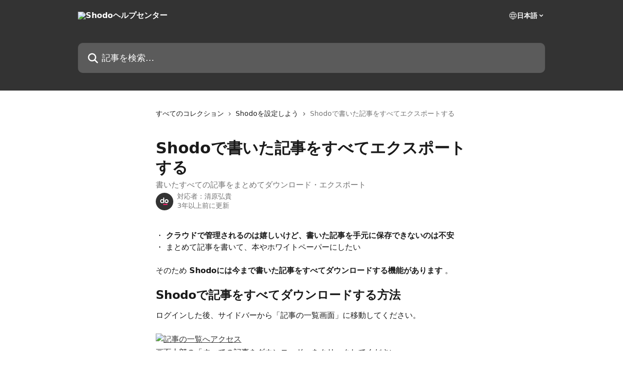

--- FILE ---
content_type: text/html; charset=utf-8
request_url: https://help.shodo.ink/ja/articles/6339188-shodo%E3%81%A7%E6%9B%B8%E3%81%84%E3%81%9F%E8%A8%98%E4%BA%8B%E3%82%92%E3%81%99%E3%81%B9%E3%81%A6%E3%82%A8%E3%82%AF%E3%82%B9%E3%83%9D%E3%83%BC%E3%83%88%E3%81%99%E3%82%8B
body_size: 13943
content:
<!DOCTYPE html><html lang="ja"><head><meta charSet="utf-8" data-next-head=""/><title data-next-head="">Shodoで書いた記事をすべてエクスポートする | Shodoヘルプセンター</title><meta property="og:title" content="Shodoで書いた記事をすべてエクスポートする | Shodoヘルプセンター" data-next-head=""/><meta name="twitter:title" content="Shodoで書いた記事をすべてエクスポートする | Shodoヘルプセンター" data-next-head=""/><meta property="og:description" content="書いたすべての記事をまとめてダウンロード・エクスポート" data-next-head=""/><meta name="twitter:description" content="書いたすべての記事をまとめてダウンロード・エクスポート" data-next-head=""/><meta name="description" content="書いたすべての記事をまとめてダウンロード・エクスポート" data-next-head=""/><meta property="og:type" content="article" data-next-head=""/><meta name="robots" content="all" data-next-head=""/><meta name="viewport" content="width=device-width, initial-scale=1" data-next-head=""/><link href="https://intercom.help/shodo/assets/favicon" rel="icon" data-next-head=""/><link rel="canonical" href="https://help.shodo.ink/ja/articles/6339188-shodoで書いた記事をすべてエクスポートする" data-next-head=""/><link rel="alternate" href="https://help.shodo.ink/ja/articles/6339188-shodoで書いた記事をすべてエクスポートする" hrefLang="ja" data-next-head=""/><link rel="alternate" href="https://help.shodo.ink/ja/articles/6339188-shodoで書いた記事をすべてエクスポートする" hrefLang="x-default" data-next-head=""/><link nonce="TuMp0rK2zdVi2aMJJ0I/A+cN6anZdyg5auzutr7JPZo=" rel="preload" href="https://static.intercomassets.com/_next/static/css/ceffe64780fd47cf.css" as="style"/><link nonce="TuMp0rK2zdVi2aMJJ0I/A+cN6anZdyg5auzutr7JPZo=" rel="stylesheet" href="https://static.intercomassets.com/_next/static/css/ceffe64780fd47cf.css" data-n-g=""/><noscript data-n-css="TuMp0rK2zdVi2aMJJ0I/A+cN6anZdyg5auzutr7JPZo="></noscript><script defer="" nonce="TuMp0rK2zdVi2aMJJ0I/A+cN6anZdyg5auzutr7JPZo=" nomodule="" src="https://static.intercomassets.com/_next/static/chunks/polyfills-42372ed130431b0a.js"></script><script defer="" src="https://static.intercomassets.com/_next/static/chunks/7506.a4d4b38169fb1abb.js" nonce="TuMp0rK2zdVi2aMJJ0I/A+cN6anZdyg5auzutr7JPZo="></script><script src="https://static.intercomassets.com/_next/static/chunks/webpack-963430da7e3adda4.js" nonce="TuMp0rK2zdVi2aMJJ0I/A+cN6anZdyg5auzutr7JPZo=" defer=""></script><script src="https://static.intercomassets.com/_next/static/chunks/framework-1f1b8d38c1d86c61.js" nonce="TuMp0rK2zdVi2aMJJ0I/A+cN6anZdyg5auzutr7JPZo=" defer=""></script><script src="https://static.intercomassets.com/_next/static/chunks/main-2c5e5f2c49cfa8a6.js" nonce="TuMp0rK2zdVi2aMJJ0I/A+cN6anZdyg5auzutr7JPZo=" defer=""></script><script src="https://static.intercomassets.com/_next/static/chunks/pages/_app-e523a600f5af5484.js" nonce="TuMp0rK2zdVi2aMJJ0I/A+cN6anZdyg5auzutr7JPZo=" defer=""></script><script src="https://static.intercomassets.com/_next/static/chunks/d0502abb-aa607f45f5026044.js" nonce="TuMp0rK2zdVi2aMJJ0I/A+cN6anZdyg5auzutr7JPZo=" defer=""></script><script src="https://static.intercomassets.com/_next/static/chunks/6190-ef428f6633b5a03f.js" nonce="TuMp0rK2zdVi2aMJJ0I/A+cN6anZdyg5auzutr7JPZo=" defer=""></script><script src="https://static.intercomassets.com/_next/static/chunks/5729-6d79ddfe1353a77c.js" nonce="TuMp0rK2zdVi2aMJJ0I/A+cN6anZdyg5auzutr7JPZo=" defer=""></script><script src="https://static.intercomassets.com/_next/static/chunks/2384-0bbbbddcca78f08a.js" nonce="TuMp0rK2zdVi2aMJJ0I/A+cN6anZdyg5auzutr7JPZo=" defer=""></script><script src="https://static.intercomassets.com/_next/static/chunks/4835-9db7cd232aae5617.js" nonce="TuMp0rK2zdVi2aMJJ0I/A+cN6anZdyg5auzutr7JPZo=" defer=""></script><script src="https://static.intercomassets.com/_next/static/chunks/2735-6fafbb9ff4abfca1.js" nonce="TuMp0rK2zdVi2aMJJ0I/A+cN6anZdyg5auzutr7JPZo=" defer=""></script><script src="https://static.intercomassets.com/_next/static/chunks/pages/%5BhelpCenterIdentifier%5D/%5Blocale%5D/articles/%5BarticleSlug%5D-0426bb822f2fd459.js" nonce="TuMp0rK2zdVi2aMJJ0I/A+cN6anZdyg5auzutr7JPZo=" defer=""></script><script src="https://static.intercomassets.com/_next/static/UZqm1jelfJ-2b324fgmJ6/_buildManifest.js" nonce="TuMp0rK2zdVi2aMJJ0I/A+cN6anZdyg5auzutr7JPZo=" defer=""></script><script src="https://static.intercomassets.com/_next/static/UZqm1jelfJ-2b324fgmJ6/_ssgManifest.js" nonce="TuMp0rK2zdVi2aMJJ0I/A+cN6anZdyg5auzutr7JPZo=" defer=""></script><meta name="sentry-trace" content="50a77caa55c9344a067722060d00acbd-25cad0b920678b17-0"/><meta name="baggage" content="sentry-environment=production,sentry-release=a62fd0cdc62532e0c845d79efbcc14057e47d762,sentry-public_key=187f842308a64dea9f1f64d4b1b9c298,sentry-trace_id=50a77caa55c9344a067722060d00acbd,sentry-org_id=2129,sentry-sampled=false,sentry-sample_rand=0.5539687306871744,sentry-sample_rate=0"/><style id="__jsx-255595092">:root{--body-bg: rgb(255, 255, 255);
--body-image: none;
--body-bg-rgb: 255, 255, 255;
--body-border: rgb(230, 230, 230);
--body-primary-color: #1a1a1a;
--body-secondary-color: #737373;
--body-reaction-bg: rgb(242, 242, 242);
--body-reaction-text-color: rgb(64, 64, 64);
--body-toc-active-border: #737373;
--body-toc-inactive-border: #f2f2f2;
--body-toc-inactive-color: #737373;
--body-toc-active-font-weight: 400;
--body-table-border: rgb(204, 204, 204);
--body-color: hsl(0, 0%, 0%);
--footer-bg: rgb(255, 255, 255);
--footer-image: none;
--footer-border: rgb(230, 230, 230);
--footer-color: hsl(211, 10%, 61%);
--header-bg: rgb(51, 51, 51);
--header-image: none;
--header-color: hsl(0, 0%, 100%);
--collection-card-bg: rgb(255, 255, 255);
--collection-card-image: none;
--collection-card-color: hsl(0, 0%, 20%);
--card-bg: rgb(255, 255, 255);
--card-border-color: rgb(230, 230, 230);
--card-border-inner-radius: 6px;
--card-border-radius: 8px;
--card-shadow: 0 1px 2px 0 rgb(0 0 0 / 0.05);
--search-bar-border-radius: 10px;
--search-bar-width: 100%;
--ticket-blue-bg-color: #dce1f9;
--ticket-blue-text-color: #334bfa;
--ticket-green-bg-color: #d7efdc;
--ticket-green-text-color: #0f7134;
--ticket-orange-bg-color: #ffebdb;
--ticket-orange-text-color: #b24d00;
--ticket-red-bg-color: #ffdbdb;
--ticket-red-text-color: #df2020;
--header-height: 245px;
--header-subheader-background-color: ;
--header-subheader-font-color: ;
--content-block-color: hsl(0, 0%, 0%);
--content-block-button-color: hsl(0, 0%, 0%);
--content-block-button-radius: nullpx;
--content-block-margin: 0;
--content-block-width: auto;
--primary-color: hsl(0, 0%, 20%);
--primary-color-alpha-10: hsla(0, 0%, 20%, 0.1);
--primary-color-alpha-60: hsla(0, 0%, 20%, 0.6);
--text-on-primary-color: #ffffff}</style><style id="__jsx-1611979459">:root{--font-family-primary: system-ui, "Segoe UI", "Roboto", "Helvetica", "Arial", sans-serif, "Apple Color Emoji", "Segoe UI Emoji", "Segoe UI Symbol"}</style><style id="__jsx-2466147061">:root{--font-family-secondary: system-ui, "Segoe UI", "Roboto", "Helvetica", "Arial", sans-serif, "Apple Color Emoji", "Segoe UI Emoji", "Segoe UI Symbol"}</style><style id="__jsx-cf6f0ea00fa5c760">.fade-background.jsx-cf6f0ea00fa5c760{background:radial-gradient(333.38%100%at 50%0%,rgba(var(--body-bg-rgb),0)0%,rgba(var(--body-bg-rgb),.00925356)11.67%,rgba(var(--body-bg-rgb),.0337355)21.17%,rgba(var(--body-bg-rgb),.0718242)28.85%,rgba(var(--body-bg-rgb),.121898)35.03%,rgba(var(--body-bg-rgb),.182336)40.05%,rgba(var(--body-bg-rgb),.251516)44.25%,rgba(var(--body-bg-rgb),.327818)47.96%,rgba(var(--body-bg-rgb),.409618)51.51%,rgba(var(--body-bg-rgb),.495297)55.23%,rgba(var(--body-bg-rgb),.583232)59.47%,rgba(var(--body-bg-rgb),.671801)64.55%,rgba(var(--body-bg-rgb),.759385)70.81%,rgba(var(--body-bg-rgb),.84436)78.58%,rgba(var(--body-bg-rgb),.9551)88.2%,rgba(var(--body-bg-rgb),1)100%),var(--header-image),var(--header-bg);background-size:cover;background-position-x:center}</style><style id="__jsx-4bed0c08ce36899e">.article_body a:not(.intercom-h2b-button){color:var(--primary-color)}article a.intercom-h2b-button{background-color:var(--primary-color);border:0}.zendesk-article table{overflow-x:scroll!important;display:block!important;height:auto!important}.intercom-interblocks-unordered-nested-list ul,.intercom-interblocks-ordered-nested-list ol{margin-top:16px;margin-bottom:16px}.intercom-interblocks-unordered-nested-list ul .intercom-interblocks-unordered-nested-list ul,.intercom-interblocks-unordered-nested-list ul .intercom-interblocks-ordered-nested-list ol,.intercom-interblocks-ordered-nested-list ol .intercom-interblocks-ordered-nested-list ol,.intercom-interblocks-ordered-nested-list ol .intercom-interblocks-unordered-nested-list ul{margin-top:0;margin-bottom:0}.intercom-interblocks-image a:focus{outline-offset:3px}</style></head><body><div id="__next"><div dir="ltr" class="h-full w-full"><a href="#main-content" class="sr-only font-bold text-header-color focus:not-sr-only focus:absolute focus:left-4 focus:top-4 focus:z-50" aria-roledescription="リンク, 終了するにはcontrol-option-right-arrowを押します">メインコンテンツにスキップ</a><main class="header__lite"><header id="header" data-testid="header" class="jsx-cf6f0ea00fa5c760 flex flex-col text-header-color"><div class="jsx-cf6f0ea00fa5c760 relative flex grow flex-col mb-9 bg-header-bg bg-header-image bg-cover bg-center pb-9"><div id="sr-announcement" aria-live="polite" class="jsx-cf6f0ea00fa5c760 sr-only"></div><div class="jsx-cf6f0ea00fa5c760 flex h-full flex-col items-center marker:shrink-0"><section class="relative flex w-full flex-col mb-6 pb-6"><div class="header__meta_wrapper flex justify-center px-5 pt-6 leading-none sm:px-10"><div class="flex items-center w-240" data-testid="subheader-container"><div class="mo__body header__site_name"><div class="header__logo"><a href="/ja/"><img src="https://downloads.intercomcdn.com/i/o/318112/adf65aa375f0f3c54bf6596a/a7649b8a858e3a4363ca3fc56d214467.png" height="267" alt="Shodoヘルプセンター"/></a></div></div><div><div class="flex items-center font-semibold"><div class="flex items-center md:hidden" data-testid="small-screen-children"><button class="flex items-center border-none bg-transparent px-1.5" data-testid="hamburger-menu-button" aria-label="メニューを開く"><svg width="24" height="24" viewBox="0 0 16 16" xmlns="http://www.w3.org/2000/svg" class="fill-current"><path d="M1.86861 2C1.38889 2 1 2.3806 1 2.85008C1 3.31957 1.38889 3.70017 1.86861 3.70017H14.1314C14.6111 3.70017 15 3.31957 15 2.85008C15 2.3806 14.6111 2 14.1314 2H1.86861Z"></path><path d="M1 8C1 7.53051 1.38889 7.14992 1.86861 7.14992H14.1314C14.6111 7.14992 15 7.53051 15 8C15 8.46949 14.6111 8.85008 14.1314 8.85008H1.86861C1.38889 8.85008 1 8.46949 1 8Z"></path><path d="M1 13.1499C1 12.6804 1.38889 12.2998 1.86861 12.2998H14.1314C14.6111 12.2998 15 12.6804 15 13.1499C15 13.6194 14.6111 14 14.1314 14H1.86861C1.38889 14 1 13.6194 1 13.1499Z"></path></svg></button><div class="fixed right-0 top-0 z-50 h-full w-full hidden" data-testid="hamburger-menu"><div class="flex h-full w-full justify-end bg-black bg-opacity-30"><div class="flex h-fit w-full flex-col bg-white opacity-100 sm:h-full sm:w-1/2"><button class="text-body-font flex items-center self-end border-none bg-transparent pr-6 pt-6" data-testid="hamburger-menu-close-button" aria-label="メニューを閉じる"><svg width="24" height="24" viewBox="0 0 16 16" xmlns="http://www.w3.org/2000/svg"><path d="M3.5097 3.5097C3.84165 3.17776 4.37984 3.17776 4.71178 3.5097L7.99983 6.79775L11.2879 3.5097C11.6198 3.17776 12.158 3.17776 12.49 3.5097C12.8219 3.84165 12.8219 4.37984 12.49 4.71178L9.20191 7.99983L12.49 11.2879C12.8219 11.6198 12.8219 12.158 12.49 12.49C12.158 12.8219 11.6198 12.8219 11.2879 12.49L7.99983 9.20191L4.71178 12.49C4.37984 12.8219 3.84165 12.8219 3.5097 12.49C3.17776 12.158 3.17776 11.6198 3.5097 11.2879L6.79775 7.99983L3.5097 4.71178C3.17776 4.37984 3.17776 3.84165 3.5097 3.5097Z"></path></svg></button><nav class="flex flex-col pl-4 text-black"><div class="relative cursor-pointer has-[:focus]:outline"><select class="peer absolute z-10 block h-6 w-full cursor-pointer opacity-0 md:text-base" aria-label="言語の変更" id="language-selector"><option value="/ja/articles/6339188-shodoで書いた記事をすべてエクスポートする" class="text-black" selected="">日本語</option></select><div class="mb-10 ml-5 flex items-center gap-1 text-md hover:opacity-80 peer-hover:opacity-80 md:m-0 md:ml-3 md:text-base" aria-hidden="true"><svg id="locale-picker-globe" width="16" height="16" viewBox="0 0 16 16" fill="none" xmlns="http://www.w3.org/2000/svg" class="shrink-0" aria-hidden="true"><path d="M8 15C11.866 15 15 11.866 15 8C15 4.13401 11.866 1 8 1C4.13401 1 1 4.13401 1 8C1 11.866 4.13401 15 8 15Z" stroke="currentColor" stroke-linecap="round" stroke-linejoin="round"></path><path d="M8 15C9.39949 15 10.534 11.866 10.534 8C10.534 4.13401 9.39949 1 8 1C6.60051 1 5.466 4.13401 5.466 8C5.466 11.866 6.60051 15 8 15Z" stroke="currentColor" stroke-linecap="round" stroke-linejoin="round"></path><path d="M1.448 5.75989H14.524" stroke="currentColor" stroke-linecap="round" stroke-linejoin="round"></path><path d="M1.448 10.2402H14.524" stroke="currentColor" stroke-linecap="round" stroke-linejoin="round"></path></svg>日本語<svg id="locale-picker-arrow" width="16" height="16" viewBox="0 0 16 16" fill="none" xmlns="http://www.w3.org/2000/svg" class="shrink-0" aria-hidden="true"><path d="M5 6.5L8.00093 9.5L11 6.50187" stroke="currentColor" stroke-width="1.5" stroke-linecap="round" stroke-linejoin="round"></path></svg></div></div></nav></div></div></div></div><nav class="hidden items-center md:flex" data-testid="large-screen-children"><div class="relative cursor-pointer has-[:focus]:outline"><select class="peer absolute z-10 block h-6 w-full cursor-pointer opacity-0 md:text-base" aria-label="言語の変更" id="language-selector"><option value="/ja/articles/6339188-shodoで書いた記事をすべてエクスポートする" class="text-black" selected="">日本語</option></select><div class="mb-10 ml-5 flex items-center gap-1 text-md hover:opacity-80 peer-hover:opacity-80 md:m-0 md:ml-3 md:text-base" aria-hidden="true"><svg id="locale-picker-globe" width="16" height="16" viewBox="0 0 16 16" fill="none" xmlns="http://www.w3.org/2000/svg" class="shrink-0" aria-hidden="true"><path d="M8 15C11.866 15 15 11.866 15 8C15 4.13401 11.866 1 8 1C4.13401 1 1 4.13401 1 8C1 11.866 4.13401 15 8 15Z" stroke="currentColor" stroke-linecap="round" stroke-linejoin="round"></path><path d="M8 15C9.39949 15 10.534 11.866 10.534 8C10.534 4.13401 9.39949 1 8 1C6.60051 1 5.466 4.13401 5.466 8C5.466 11.866 6.60051 15 8 15Z" stroke="currentColor" stroke-linecap="round" stroke-linejoin="round"></path><path d="M1.448 5.75989H14.524" stroke="currentColor" stroke-linecap="round" stroke-linejoin="round"></path><path d="M1.448 10.2402H14.524" stroke="currentColor" stroke-linecap="round" stroke-linejoin="round"></path></svg>日本語<svg id="locale-picker-arrow" width="16" height="16" viewBox="0 0 16 16" fill="none" xmlns="http://www.w3.org/2000/svg" class="shrink-0" aria-hidden="true"><path d="M5 6.5L8.00093 9.5L11 6.50187" stroke="currentColor" stroke-width="1.5" stroke-linecap="round" stroke-linejoin="round"></path></svg></div></div></nav></div></div></div></div></section><section class="relative mx-5 flex h-full w-full flex-col items-center px-5 sm:px-10"><div class="flex h-full max-w-full flex-col w-240" data-testid="main-header-container"><div id="search-bar" class="relative w-full"><form action="/ja/" autoComplete="off"><div class="flex w-full flex-col"><div class="relative flex w-full sm:w-search-bar"><label for="search-input" class="sr-only">記事を検索...</label><input id="search-input" type="text" autoComplete="off" class="peer w-full rounded-search-bar border border-black-alpha-8 bg-white-alpha-20 p-4 ps-12 font-secondary text-lg text-header-color shadow-search-bar outline-none transition ease-linear placeholder:text-header-color hover:bg-white-alpha-27 hover:shadow-search-bar-hover focus:border-transparent focus:bg-white focus:text-black-10 focus:shadow-search-bar-focused placeholder:focus:text-black-45" placeholder="記事を検索..." name="q" aria-label="記事を検索..." value=""/><div class="absolute inset-y-0 start-0 flex items-center fill-header-color peer-focus-visible:fill-black-45 pointer-events-none ps-5"><svg width="22" height="21" viewBox="0 0 22 21" xmlns="http://www.w3.org/2000/svg" class="fill-inherit" aria-hidden="true"><path fill-rule="evenodd" clip-rule="evenodd" d="M3.27485 8.7001C3.27485 5.42781 5.92757 2.7751 9.19985 2.7751C12.4721 2.7751 15.1249 5.42781 15.1249 8.7001C15.1249 11.9724 12.4721 14.6251 9.19985 14.6251C5.92757 14.6251 3.27485 11.9724 3.27485 8.7001ZM9.19985 0.225098C4.51924 0.225098 0.724854 4.01948 0.724854 8.7001C0.724854 13.3807 4.51924 17.1751 9.19985 17.1751C11.0802 17.1751 12.8176 16.5627 14.2234 15.5265L19.0981 20.4013C19.5961 20.8992 20.4033 20.8992 20.9013 20.4013C21.3992 19.9033 21.3992 19.0961 20.9013 18.5981L16.0264 13.7233C17.0625 12.3176 17.6749 10.5804 17.6749 8.7001C17.6749 4.01948 13.8805 0.225098 9.19985 0.225098Z"></path></svg></div></div></div></form></div></div></section></div></div></header><div class="z-1 flex shrink-0 grow basis-auto justify-center px-5 sm:px-10"><section data-testid="main-content" id="main-content" class="max-w-full w-240"><section data-testid="article-section" class="section section__article"><div class="justify-center flex"><div class="relative z-3 w-full lg:max-w-160 "><div class="flex pb-6 max-md:pb-2 lg:max-w-160"><div tabindex="-1" class="focus:outline-none"><div class="flex flex-wrap items-baseline pb-4 text-base" tabindex="0" role="navigation" aria-label="パンくずリスト"><a href="/ja/" class="pr-2 text-body-primary-color no-underline hover:text-body-secondary-color">すべてのコレクション</a><div class="pr-2" aria-hidden="true"><svg width="6" height="10" viewBox="0 0 6 10" class="block h-2 w-2 fill-body-secondary-color rtl:rotate-180" xmlns="http://www.w3.org/2000/svg"><path fill-rule="evenodd" clip-rule="evenodd" d="M0.648862 0.898862C0.316916 1.23081 0.316916 1.769 0.648862 2.10094L3.54782 4.9999L0.648862 7.89886C0.316916 8.23081 0.316917 8.769 0.648862 9.10094C0.980808 9.43289 1.519 9.43289 1.85094 9.10094L5.35094 5.60094C5.68289 5.269 5.68289 4.73081 5.35094 4.39886L1.85094 0.898862C1.519 0.566916 0.980807 0.566916 0.648862 0.898862Z"></path></svg></div><a href="https://help.shodo.ink/ja/collections/3362503-shodoを設定しよう" class="pr-2 text-body-primary-color no-underline hover:text-body-secondary-color" data-testid="breadcrumb-0">Shodoを設定しよう</a><div class="pr-2" aria-hidden="true"><svg width="6" height="10" viewBox="0 0 6 10" class="block h-2 w-2 fill-body-secondary-color rtl:rotate-180" xmlns="http://www.w3.org/2000/svg"><path fill-rule="evenodd" clip-rule="evenodd" d="M0.648862 0.898862C0.316916 1.23081 0.316916 1.769 0.648862 2.10094L3.54782 4.9999L0.648862 7.89886C0.316916 8.23081 0.316917 8.769 0.648862 9.10094C0.980808 9.43289 1.519 9.43289 1.85094 9.10094L5.35094 5.60094C5.68289 5.269 5.68289 4.73081 5.35094 4.39886L1.85094 0.898862C1.519 0.566916 0.980807 0.566916 0.648862 0.898862Z"></path></svg></div><div class="text-body-secondary-color">Shodoで書いた記事をすべてエクスポートする</div></div></div></div><div class=""><div class="article intercom-force-break"><div class="mb-10 max-lg:mb-6"><div class="flex flex-col gap-4"><div class="flex flex-col"><h1 class="mb-1 font-primary text-2xl font-bold leading-10 text-body-primary-color">Shodoで書いた記事をすべてエクスポートする</h1><div class="text-md font-normal leading-normal text-body-secondary-color"><p>書いたすべての記事をまとめてダウンロード・エクスポート</p></div></div><div class="avatar"><div class="avatar__photo"><img width="24" height="24" src="https://static.intercomassets.com/avatars/5428648/square_128/ShodoMark_800-1645944981.png" alt="清原弘貴 avatar" class="inline-flex items-center justify-center rounded-full bg-primary text-lg font-bold leading-6 text-primary-text shadow-solid-2 shadow-body-bg [&amp;:nth-child(n+2)]:hidden lg:[&amp;:nth-child(n+2)]:inline-flex h-8 w-8 sm:h-9 sm:w-9"/></div><div class="avatar__info -mt-0.5 text-base"><span class="text-body-secondary-color"><div>対応者：<span>清原弘貴</span></div> <!-- -->3年以上前に更新</span></div></div></div></div><div class="jsx-4bed0c08ce36899e "><div class="jsx-4bed0c08ce36899e article_body"><article class="jsx-4bed0c08ce36899e "><div class="intercom-interblocks-paragraph no-margin intercom-interblocks-align-left"><p>・ <b>クラウドで管理されるのは嬉しいけど、書いた記事を手元に保存できないのは不安</b><br/>・ まとめて記事を書いて、本やホワイトペーパーにしたい</p></div><div class="intercom-interblocks-paragraph no-margin intercom-interblocks-align-left"><p> </p></div><div class="intercom-interblocks-paragraph no-margin intercom-interblocks-align-left"><p>そのため <b>Shodoには今まで書いた記事をすべてダウンロードする機能があります</b> 。</p></div><div class="intercom-interblocks-paragraph no-margin intercom-interblocks-align-left"><p> </p></div><div class="intercom-interblocks-heading intercom-interblocks-align-left"><h1 id="h_696fe9cce8">Shodoで記事をすべてダウンロードする方法</h1></div><div class="intercom-interblocks-paragraph no-margin intercom-interblocks-align-left"><p>ログインした後、サイドバーから「記事の一覧画面」に移動してください。</p></div><div class="intercom-interblocks-paragraph no-margin intercom-interblocks-align-left"><p> </p></div><div class="intercom-interblocks-image intercom-interblocks-align-left"><a href="https://shodo.intercom-attachments-1.com/i/o/537105555/af190db9de2a76a8cfd6b27e/d81a6533-d920-4680-84e6-de240456742c.png?expires=1769875200&amp;signature=93d6b7a7ced0fb5457c0f256be3b2f69f1da33cce15daf0968caa2ba037240c5&amp;req=cSMgF8l7mIRaFb4f3HP0gPCRv5BVdNXtrzDd7EjgYClFDhrkSMazES92G3Xw%0AaUsYt36MzPzF1aUF7A%3D%3D%0A" target="_blank" rel="noreferrer nofollow noopener"><img src="https://shodo.intercom-attachments-1.com/i/o/537105555/af190db9de2a76a8cfd6b27e/d81a6533-d920-4680-84e6-de240456742c.png?expires=1769875200&amp;signature=93d6b7a7ced0fb5457c0f256be3b2f69f1da33cce15daf0968caa2ba037240c5&amp;req=cSMgF8l7mIRaFb4f3HP0gPCRv5BVdNXtrzDd7EjgYClFDhrkSMazES92G3Xw%0AaUsYt36MzPzF1aUF7A%3D%3D%0A" alt="記事の一覧へアクセス"/></a></div><div class="intercom-interblocks-paragraph no-margin intercom-interblocks-align-left"><p>画面上部の「すべての記事をダウンロード」をクリックしてください。<br/>リリースされたばかりの機能ですので、ボタンが表示されない場合は画面をリロードするかログインしなおしてください。</p></div><div class="intercom-interblocks-paragraph no-margin intercom-interblocks-align-left"><p> </p></div><div class="intercom-interblocks-paragraph no-margin intercom-interblocks-align-left"><p>以下の画面が開かれますので、記事を「すべての記事をエクスポートする」をクリックしてください。</p></div><div class="intercom-interblocks-paragraph no-margin intercom-interblocks-align-left"><p> </p></div><div class="intercom-interblocks-image intercom-interblocks-align-left"><a href="https://shodo.intercom-attachments-1.com/i/o/537105567/969cc76fbecdae7f323fbf24/a4873c05-41a6-4146-a8b2-916a304dc427.png?expires=1769875200&amp;signature=a02ad6c2efdf18aa9e1451cc4630800b4594e460565c1a150ac33cda95b7b2d9&amp;req=cSMgF8l7mIdYFb4f3HP0gDk83rRB5ZbXYkxKI3EEgwPhSkn6o8ZIyHLwYcCr%0AjoqX0FXuCwIVZlVDYA%3D%3D%0A" target="_blank" rel="noreferrer nofollow noopener"><img src="https://shodo.intercom-attachments-1.com/i/o/537105567/969cc76fbecdae7f323fbf24/a4873c05-41a6-4146-a8b2-916a304dc427.png?expires=1769875200&amp;signature=a02ad6c2efdf18aa9e1451cc4630800b4594e460565c1a150ac33cda95b7b2d9&amp;req=cSMgF8l7mIdYFb4f3HP0gDk83rRB5ZbXYkxKI3EEgwPhSkn6o8ZIyHLwYcCr%0AjoqX0FXuCwIVZlVDYA%3D%3D%0A" alt="エクスポート画面からダウンロード"/></a></div><div class="intercom-interblocks-paragraph no-margin intercom-interblocks-align-left"><p>今まで書いたすべての記事と画像をまとめたZIPファイルをダウンロードできます。<br/>ZIPファイルの中には、フォルダーごとにまとめられて記事のファイルと画像が保存されています。</p></div><div class="intercom-interblocks-paragraph no-margin intercom-interblocks-align-left"><p> </p></div><div class="intercom-interblocks-image intercom-interblocks-align-left"><a href="https://shodo.intercom-attachments-1.com/i/o/537105573/17b9d95392f6a67c840e9c40/252fa012-278e-4bef-8fd8-63deaa9201ae.png?expires=1769875200&amp;signature=e5776a369043c6f4e9095ddf13f4290d22fbf31357cef038874557cd36052d59&amp;req=cSMgF8l7mIZcFb4f3HP0gEueG5ZqVIJioz7hhPXzVktjxbZDXyr%2BCDGxsWCK%0AHHkJt9QxR4fHi8iTkg%3D%3D%0A" target="_blank" rel="noreferrer nofollow noopener"><img src="https://shodo.intercom-attachments-1.com/i/o/537105573/17b9d95392f6a67c840e9c40/252fa012-278e-4bef-8fd8-63deaa9201ae.png?expires=1769875200&amp;signature=e5776a369043c6f4e9095ddf13f4290d22fbf31357cef038874557cd36052d59&amp;req=cSMgF8l7mIZcFb4f3HP0gEueG5ZqVIJioz7hhPXzVktjxbZDXyr%2BCDGxsWCK%0AHHkJt9QxR4fHi8iTkg%3D%3D%0A" alt="ZIPファイルにはすべての記事と画像がまとめられます"/></a></div><div class="intercom-interblocks-paragraph no-margin intercom-interblocks-align-left"><p>また、<a href="https://help.shodo.ink/ja/articles/6333848">ShodoのAPIやコマンド</a> を使って一括でダウンロードする方法もあります。プログラムから定期的にバックアップしたい場合や、手元のリポジトリーに同期したい場合、ShodoをHeadless CMSとして使いたい場合にはこちらをご活用ください。</p></div></article></div></div></div></div><div class="intercom-reaction-picker -mb-4 -ml-4 -mr-4 mt-6 rounded-card sm:-mb-2 sm:-ml-1 sm:-mr-1 sm:mt-8" role="group" aria-label="フィードバックフォーム"><div class="intercom-reaction-prompt">こちらの回答で解決しましたか？</div><div class="intercom-reactions-container"><button class="intercom-reaction" aria-label="がっかりしたリアクション" tabindex="0" data-reaction-text="disappointed" aria-pressed="false"><span title="がっかり">😞</span></button><button class="intercom-reaction" aria-label="中立的なリアクション" tabindex="0" data-reaction-text="neutral" aria-pressed="false"><span title="無表情">😐</span></button><button class="intercom-reaction" aria-label="笑顔のリアクション" tabindex="0" data-reaction-text="smiley" aria-pressed="false"><span title="笑顔">😃</span></button></div></div></div></div></section></section></div><footer id="footer" class="mt-24 shrink-0 bg-footer-bg px-0 py-12 text-left text-base text-footer-color"><div class="shrink-0 grow basis-auto px-5 sm:px-10"><div class="mx-auto max-w-240 sm:w-auto"><div><div class="text-center" data-testid="simple-footer-layout"><div class="align-middle text-lg text-footer-color"><a class="no-underline" href="/ja/"><img data-testid="logo-img" src="https://downloads.intercomcdn.com/i/o/318112/adf65aa375f0f3c54bf6596a/a7649b8a858e3a4363ca3fc56d214467.png" alt="Shodoヘルプセンター" class="max-h-8 contrast-80 inline"/></a></div><div class="mt-10" data-testid="simple-footer-links"><div class="flex flex-row justify-center"></div><ul data-testid="social-links" class="flex flex-wrap items-center gap-4 p-0 justify-center" id="social-links"><li class="list-none align-middle"><a target="_blank" href="https://www.facebook.com/shodo.ink" rel="nofollow noreferrer noopener" data-testid="footer-social-link-0" class="no-underline"><img src="https://intercom.help/shodo/assets/svg/icon:social-facebook/909aa5" alt="" aria-label="https://www.facebook.com/shodo.ink" width="16" height="16" loading="lazy" data-testid="social-icon-facebook"/></a></li><li class="list-none align-middle"><a target="_blank" href="https://www.twitter.com/shodo_ink" rel="nofollow noreferrer noopener" data-testid="footer-social-link-1" class="no-underline"><img src="https://intercom.help/shodo/assets/svg/icon:social-twitter/909aa5" alt="" aria-label="https://www.twitter.com/shodo_ink" width="16" height="16" loading="lazy" data-testid="social-icon-twitter"/></a></li></ul></div><div class="mt-10 flex justify-center"><div class="flex items-center text-sm" data-testid="intercom-advert-branding"><svg width="14" height="14" viewBox="0 0 16 16" fill="none" xmlns="http://www.w3.org/2000/svg"><title>Intercom</title><g clip-path="url(#clip0_1870_86937)"><path d="M14 0H2C0.895 0 0 0.895 0 2V14C0 15.105 0.895 16 2 16H14C15.105 16 16 15.105 16 14V2C16 0.895 15.105 0 14 0ZM10.133 3.02C10.133 2.727 10.373 2.49 10.667 2.49C10.961 2.49 11.2 2.727 11.2 3.02V10.134C11.2 10.428 10.96 10.667 10.667 10.667C10.372 10.667 10.133 10.427 10.133 10.134V3.02ZM7.467 2.672C7.467 2.375 7.705 2.132 8 2.132C8.294 2.132 8.533 2.375 8.533 2.672V10.484C8.533 10.781 8.293 11.022 8 11.022C7.705 11.022 7.467 10.782 7.467 10.484V2.672ZM4.8 3.022C4.8 2.727 5.04 2.489 5.333 2.489C5.628 2.489 5.867 2.726 5.867 3.019V10.133C5.867 10.427 5.627 10.666 5.333 10.666C5.039 10.666 4.8 10.426 4.8 10.133V3.02V3.022ZM2.133 4.088C2.133 3.792 2.373 3.554 2.667 3.554C2.961 3.554 3.2 3.792 3.2 4.087V8.887C3.2 9.18 2.96 9.419 2.667 9.419C2.372 9.419 2.133 9.179 2.133 8.886V4.086V4.088ZM13.68 12.136C13.598 12.206 11.622 13.866 8 13.866C4.378 13.866 2.402 12.206 2.32 12.136C2.096 11.946 2.07 11.608 2.262 11.384C2.452 11.161 2.789 11.134 3.012 11.324C3.044 11.355 4.808 12.8 8 12.8C11.232 12.8 12.97 11.343 12.986 11.328C13.209 11.138 13.546 11.163 13.738 11.386C13.93 11.61 13.904 11.946 13.68 12.138V12.136ZM13.867 8.886C13.867 9.181 13.627 9.42 13.333 9.42C13.039 9.42 12.8 9.18 12.8 8.887V4.087C12.8 3.791 13.04 3.553 13.333 3.553C13.628 3.553 13.867 3.791 13.867 4.086V8.886Z" class="fill-current"></path></g><defs><clipPath id="clip0_1870_86937"><rect width="16" height="16" fill="none"></rect></clipPath></defs></svg><a href="https://www.intercom.com/intercom-link?company=Shodo&amp;solution=customer-support&amp;utm_campaign=intercom-link&amp;utm_content=We+run+on+Intercom&amp;utm_medium=help-center&amp;utm_referrer=https%3A%2F%2Fhelp.shodo.ink%2Fja%2Farticles%2F6339188-shodo%25E3%2581%25A7%25E6%259B%25B8%25E3%2581%2584%25E3%2581%259F%25E8%25A8%2598%25E4%25BA%258B%25E3%2582%2592%25E3%2581%2599%25E3%2581%25B9%25E3%2581%25A6%25E3%2582%25A8%25E3%2582%25AF%25E3%2582%25B9%25E3%2583%259D%25E3%2583%25BC%25E3%2583%2588%25E3%2581%2599%25E3%2582%258B&amp;utm_source=desktop-web" class="pl-2 align-middle no-underline">私たちはIntercomを使っています</a></div></div><div class="flex justify-center"></div></div></div></div></div></footer></main></div></div><script id="__NEXT_DATA__" type="application/json" nonce="TuMp0rK2zdVi2aMJJ0I/A+cN6anZdyg5auzutr7JPZo=">{"props":{"pageProps":{"app":{"id":"nblt9s2x","messengerUrl":"https://widget.intercom.io/widget/nblt9s2x","name":"Shodo","poweredByIntercomUrl":"https://www.intercom.com/intercom-link?company=Shodo\u0026solution=customer-support\u0026utm_campaign=intercom-link\u0026utm_content=We+run+on+Intercom\u0026utm_medium=help-center\u0026utm_referrer=https%3A%2F%2Fhelp.shodo.ink%2Fja%2Farticles%2F6339188-shodo%25E3%2581%25A7%25E6%259B%25B8%25E3%2581%2584%25E3%2581%259F%25E8%25A8%2598%25E4%25BA%258B%25E3%2582%2592%25E3%2581%2599%25E3%2581%25B9%25E3%2581%25A6%25E3%2582%25A8%25E3%2582%25AF%25E3%2582%25B9%25E3%2583%259D%25E3%2583%25BC%25E3%2583%2588%25E3%2581%2599%25E3%2582%258B\u0026utm_source=desktop-web","features":{"consentBannerBeta":false,"customNotFoundErrorMessage":false,"disableFontPreloading":false,"disableNoMarginClassTransformation":false,"dsaReportLink":false,"finOnHelpCenter":false,"hideIconsWithBackgroundImages":false,"messengerCustomFonts":false}},"helpCenterSite":{"customDomain":"help.shodo.ink","defaultLocale":"ja","disableBranding":false,"externalLoginName":null,"externalLoginUrl":null,"footerContactDetails":null,"footerLinks":{"custom":[],"socialLinks":[{"iconUrl":"https://intercom.help/shodo/assets/svg/icon:social-facebook","provider":"facebook","url":"https://www.facebook.com/shodo.ink"},{"iconUrl":"https://intercom.help/shodo/assets/svg/icon:social-twitter","provider":"twitter","url":"https://www.twitter.com/shodo_ink"}],"linkGroups":[]},"headerLinks":[],"homeCollectionCols":1,"googleAnalyticsTrackingId":"G-HSZRNBPZLV","googleTagManagerId":null,"pathPrefixForCustomDomain":null,"seoIndexingEnabled":true,"helpCenterId":3058043,"url":"https://help.shodo.ink","customizedFooterTextContent":null,"consentBannerConfig":null,"canInjectCustomScripts":false,"scriptSection":1,"customScriptFilesExist":false},"localeLinks":[{"id":"ja","absoluteUrl":"https://help.shodo.ink/ja/articles/6339188-shodoで書いた記事をすべてエクスポートする","available":true,"name":"日本語","selected":true,"url":"/ja/articles/6339188-shodoで書いた記事をすべてエクスポートする"}],"requestContext":{"articleSource":null,"academy":false,"canonicalUrl":"https://help.shodo.ink/ja/articles/6339188-shodoで書いた記事をすべてエクスポートする","headerless":false,"isDefaultDomainRequest":false,"nonce":"TuMp0rK2zdVi2aMJJ0I/A+cN6anZdyg5auzutr7JPZo=","rootUrl":"/ja/","sheetUserCipher":null,"type":"help-center"},"theme":{"color":"333","siteName":"Shodoヘルプセンター","headline":"Shodoのヘルプチームがお助けします","headerFontColor":"FFFFFF","logo":"https://downloads.intercomcdn.com/i/o/318112/adf65aa375f0f3c54bf6596a/a7649b8a858e3a4363ca3fc56d214467.png","logoHeight":"267","header":null,"favicon":"https://intercom.help/shodo/assets/favicon","locale":"ja","homeUrl":"https://shodo.ink/","social":null,"urlPrefixForDefaultDomain":"https://intercom.help/shodo","customDomain":"help.shodo.ink","customDomainUsesSsl":true,"customizationOptions":{"customizationType":1,"header":{"backgroundColor":"#333","fontColor":"#FFFFFF","fadeToEdge":null,"backgroundGradient":null,"backgroundImageId":null,"backgroundImageUrl":null},"body":{"backgroundColor":null,"fontColor":null,"fadeToEdge":null,"backgroundGradient":null,"backgroundImageId":null},"footer":{"backgroundColor":null,"fontColor":null,"fadeToEdge":null,"backgroundGradient":null,"backgroundImageId":null,"showRichTextField":null},"layout":{"homePage":{"blocks":[{"type":"tickets-portal-link","enabled":false},{"type":"collection-list","template":0,"columns":1}]},"collectionsPage":{"showArticleDescriptions":null},"articlePage":{},"searchPage":{}},"collectionCard":{"global":{"backgroundColor":null,"fontColor":null,"fadeToEdge":null,"backgroundGradient":null,"backgroundImageId":null,"showIcons":null,"backgroundImageUrl":null},"collections":null},"global":{"font":{"customFontFaces":[],"primary":null,"secondary":null},"componentStyle":{"card":{"type":null,"borderRadius":null}},"namedComponents":{"header":{"subheader":{"enabled":null,"style":{"backgroundColor":null,"fontColor":null}},"style":{"height":null,"align":null,"justify":null}},"searchBar":{"style":{"width":null,"borderRadius":null}},"footer":{"type":0}},"brand":{"colors":[],"websiteUrl":""}},"contentBlock":{"blockStyle":{"backgroundColor":null,"fontColor":null,"fadeToEdge":null,"backgroundGradient":null,"backgroundImageId":null,"backgroundImageUrl":null},"buttonOptions":{"backgroundColor":null,"fontColor":null,"borderRadius":null},"isFullWidth":null}},"helpCenterName":"Shodoヘルプセンター","footerLogo":"https://downloads.intercomcdn.com/i/o/318112/adf65aa375f0f3c54bf6596a/a7649b8a858e3a4363ca3fc56d214467.png","footerLogoHeight":"267","localisedInformation":{"contentBlock":null}},"user":{"userId":"133955c4-cad1-487a-a8af-242ae9dc7d5a","role":"visitor_role","country_code":null},"articleContent":{"articleId":"6339188","author":{"avatar":"https://static.intercomassets.com/avatars/5428648/square_128/ShodoMark_800-1645944981.png","name":"清原弘貴","first_name":"清原弘貴","avatar_shape":"circle"},"blocks":[{"type":"paragraph","text":"・ \u003cb\u003eクラウドで管理されるのは嬉しいけど、書いた記事を手元に保存できないのは不安\u003c/b\u003e\u003cbr\u003e・ まとめて記事を書いて、本やホワイトペーパーにしたい","class":"no-margin"},{"type":"paragraph","text":" ","class":"no-margin"},{"type":"paragraph","text":"そのため \u003cb\u003eShodoには今まで書いた記事をすべてダウンロードする機能があります\u003c/b\u003e 。","class":"no-margin"},{"type":"paragraph","text":" ","class":"no-margin"},{"type":"heading","text":"Shodoで記事をすべてダウンロードする方法","idAttribute":"h_696fe9cce8"},{"type":"paragraph","text":"ログインした後、サイドバーから「記事の一覧画面」に移動してください。","class":"no-margin"},{"type":"paragraph","text":" ","class":"no-margin"},{"type":"image","url":"https://shodo.intercom-attachments-1.com/i/o/537105555/af190db9de2a76a8cfd6b27e/d81a6533-d920-4680-84e6-de240456742c.png?expires=1769875200\u0026signature=93d6b7a7ced0fb5457c0f256be3b2f69f1da33cce15daf0968caa2ba037240c5\u0026req=cSMgF8l7mIRaFb4f3HP0gPCRv5BVdNXtrzDd7EjgYClFDhrkSMazES92G3Xw%0AaUsYt36MzPzF1aUF7A%3D%3D%0A","text":"記事の一覧へアクセス"},{"type":"paragraph","text":"画面上部の「すべての記事をダウンロード」をクリックしてください。\u003cbr\u003eリリースされたばかりの機能ですので、ボタンが表示されない場合は画面をリロードするかログインしなおしてください。","class":"no-margin"},{"type":"paragraph","text":" ","class":"no-margin"},{"type":"paragraph","text":"以下の画面が開かれますので、記事を「すべての記事をエクスポートする」をクリックしてください。","class":"no-margin"},{"type":"paragraph","text":" ","class":"no-margin"},{"type":"image","url":"https://shodo.intercom-attachments-1.com/i/o/537105567/969cc76fbecdae7f323fbf24/a4873c05-41a6-4146-a8b2-916a304dc427.png?expires=1769875200\u0026signature=a02ad6c2efdf18aa9e1451cc4630800b4594e460565c1a150ac33cda95b7b2d9\u0026req=cSMgF8l7mIdYFb4f3HP0gDk83rRB5ZbXYkxKI3EEgwPhSkn6o8ZIyHLwYcCr%0AjoqX0FXuCwIVZlVDYA%3D%3D%0A","text":"エクスポート画面からダウンロード"},{"type":"paragraph","text":"今まで書いたすべての記事と画像をまとめたZIPファイルをダウンロードできます。\u003cbr\u003eZIPファイルの中には、フォルダーごとにまとめられて記事のファイルと画像が保存されています。","class":"no-margin"},{"type":"paragraph","text":" ","class":"no-margin"},{"type":"image","url":"https://shodo.intercom-attachments-1.com/i/o/537105573/17b9d95392f6a67c840e9c40/252fa012-278e-4bef-8fd8-63deaa9201ae.png?expires=1769875200\u0026signature=e5776a369043c6f4e9095ddf13f4290d22fbf31357cef038874557cd36052d59\u0026req=cSMgF8l7mIZcFb4f3HP0gEueG5ZqVIJioz7hhPXzVktjxbZDXyr%2BCDGxsWCK%0AHHkJt9QxR4fHi8iTkg%3D%3D%0A","text":"ZIPファイルにはすべての記事と画像がまとめられます"},{"type":"paragraph","text":"また、\u003ca href=\"https://help.shodo.ink/ja/articles/6333848\"\u003eShodoのAPIやコマンド\u003c/a\u003e を使って一括でダウンロードする方法もあります。プログラムから定期的にバックアップしたい場合や、手元のリポジトリーに同期したい場合、ShodoをHeadless CMSとして使いたい場合にはこちらをご活用ください。","class":"no-margin"}],"collectionId":"3362503","description":"書いたすべての記事をまとめてダウンロード・エクスポート","id":"6049373","lastUpdated":"3年以上前に更新","relatedArticles":null,"targetUserType":"everyone","title":"Shodoで書いた記事をすべてエクスポートする","showTableOfContents":false,"synced":false,"isStandaloneApp":false},"breadcrumbs":[{"url":"https://help.shodo.ink/ja/collections/3362503-shodoを設定しよう","name":"Shodoを設定しよう"}],"selectedReaction":null,"showReactions":true,"themeCSSCustomProperties":{"--body-bg":"rgb(255, 255, 255)","--body-image":"none","--body-bg-rgb":"255, 255, 255","--body-border":"rgb(230, 230, 230)","--body-primary-color":"#1a1a1a","--body-secondary-color":"#737373","--body-reaction-bg":"rgb(242, 242, 242)","--body-reaction-text-color":"rgb(64, 64, 64)","--body-toc-active-border":"#737373","--body-toc-inactive-border":"#f2f2f2","--body-toc-inactive-color":"#737373","--body-toc-active-font-weight":400,"--body-table-border":"rgb(204, 204, 204)","--body-color":"hsl(0, 0%, 0%)","--footer-bg":"rgb(255, 255, 255)","--footer-image":"none","--footer-border":"rgb(230, 230, 230)","--footer-color":"hsl(211, 10%, 61%)","--header-bg":"rgb(51, 51, 51)","--header-image":"none","--header-color":"hsl(0, 0%, 100%)","--collection-card-bg":"rgb(255, 255, 255)","--collection-card-image":"none","--collection-card-color":"hsl(0, 0%, 20%)","--card-bg":"rgb(255, 255, 255)","--card-border-color":"rgb(230, 230, 230)","--card-border-inner-radius":"6px","--card-border-radius":"8px","--card-shadow":"0 1px 2px 0 rgb(0 0 0 / 0.05)","--search-bar-border-radius":"10px","--search-bar-width":"100%","--ticket-blue-bg-color":"#dce1f9","--ticket-blue-text-color":"#334bfa","--ticket-green-bg-color":"#d7efdc","--ticket-green-text-color":"#0f7134","--ticket-orange-bg-color":"#ffebdb","--ticket-orange-text-color":"#b24d00","--ticket-red-bg-color":"#ffdbdb","--ticket-red-text-color":"#df2020","--header-height":"245px","--header-subheader-background-color":"","--header-subheader-font-color":"","--content-block-color":"hsl(0, 0%, 0%)","--content-block-button-color":"hsl(0, 0%, 0%)","--content-block-button-radius":"nullpx","--content-block-margin":"0","--content-block-width":"auto","--primary-color":"hsl(0, 0%, 20%)","--primary-color-alpha-10":"hsla(0, 0%, 20%, 0.1)","--primary-color-alpha-60":"hsla(0, 0%, 20%, 0.6)","--text-on-primary-color":"#ffffff"},"intl":{"defaultLocale":"ja","locale":"ja","messages":{"layout.skip_to_main_content":"メインコンテンツにスキップ","layout.skip_to_main_content_exit":"リンク, 終了するにはcontrol-option-right-arrowを押します","article.attachment_icon":"添付アイコン","article.related_articles":"関連記事","article.written_by":"対応者：\u003cb\u003e{author}\u003c/b\u003e","article.table_of_contents":"目次","breadcrumb.all_collections":"すべてのコレクション","breadcrumb.aria_label":"パンくずリスト","collection.article_count.one":"{count}件の記事","collection.article_count.other":"{count}件の記事","collection.articles_heading":"記事","collection.sections_heading":"コレクション","collection.written_by.one":"対応者：\u003cb\u003e{author}\u003c/b\u003e","collection.written_by.two":"対応者：\u003cb\u003e{author1}\u003c/b\u003e、\u003cb\u003e{author2}\u003c/b\u003e","collection.written_by.three":"対応者：\u003cb\u003e{author1}\u003c/b\u003e、\u003cb\u003e{author2}\u003c/b\u003e、\u003cb\u003e{author3}\u003c/b\u003e","collection.written_by.four":"対応者：\u003cb\u003e{author1}\u003c/b\u003e、\u003cb\u003e{author2}\u003c/b\u003e、\u003cb\u003e{author3}\u003c/b\u003e、その他 1 人","collection.written_by.other":"対応者：\u003cb\u003e{author1}\u003c/b\u003e、\u003cb\u003e{author2}\u003c/b\u003e、\u003cb\u003e{author3}\u003c/b\u003e、その他 {count} 人","collection.by.one":"作成者：{author}","collection.by.two":"作成者：{author1}と他1名","collection.by.other":"作成者：{author1}と他{count}名","collection.by.count_one":"1人の著者","collection.by.count_plural":"{count} 人の著者","community_banner.tip":"ヒント","community_banner.label":"\u003cb\u003eお困りですか？\u003c/b\u003e{link} までお問い合わせください。","community_banner.link_label":"コミュニティフォーラム","community_banner.description":"Intercom のサポートやコミュニティのエキスパートに質問し、答えてもらいましょう。","header.headline":"{appName}チームからのアドバイスと回答","header.menu.open":"メニューを開く","header.menu.close":"メニューを閉じる","locale_picker.aria_label":"言語の変更","not_authorized.cta":"弊社までメッセージを送信いただくか、{link}からログインしてください","not_found.title":"エラーが発生しました。そのページは存在しません。","not_found.not_authorized":"この記事を読み込めません。最初にログインする必要があるかもしれません。","not_found.try_searching":"答えを検索するかメッセージをお送りください。","tickets_portal_bad_request.title":"チケットポータルへのアクセス権限がありません","tickets_portal_bad_request.learn_more":"詳細を見る","tickets_portal_bad_request.send_a_message":"管理者にお問い合わせください。","no_articles.title":"ヘルプセンターは空です","no_articles.no_articles":"このヘルプセンターには、まだ記事やコレクションはありません。","preview.invalid_preview":"{previewType}のプレビューは利用できません","reaction_picker.did_this_answer_your_question":"こちらの回答で解決しましたか？","reaction_picker.feedback_form_label":"フィードバックフォーム","reaction_picker.reaction.disappointed.title":"がっかり","reaction_picker.reaction.disappointed.aria_label":"がっかりしたリアクション","reaction_picker.reaction.neutral.title":"無表情","reaction_picker.reaction.neutral.aria_label":"中立的なリアクション","reaction_picker.reaction.smiley.title":"笑顔","reaction_picker.reaction.smiley.aria_label":"笑顔のリアクション","search.box_placeholder_fin":"質問する","search.box_placeholder":"記事を検索...","search.clear_search":"検索クエリをクリア","search.fin_card_ask_text":"質問する","search.fin_loading_title_1":"考えています...","search.fin_loading_title_2":"ソースを検索しています...","search.fin_loading_title_3":"分析しています...","search.fin_card_description":"Fin AIで回答を見つける","search.fin_empty_state":"申し訳ございませんが、Fin AIはお客様の質問にお答えできませんでした。質問を言い換えたり、別の質問を尋ねてみてください。","search.no_results":"次の記事は見つかりませんでした：","search.number_of_results":"{count}件の検索結果が見つかりました","search.submit_btn":"記事を検索","search.successful":"次の検索結果：","footer.powered_by":"私たちはIntercomを使っています","footer.privacy.choice":"お客様のプライバシーに関する選択","footer.social.facebook":"Facebook","footer.social.linkedin":"LinkedIn","footer.social.twitter":"Twitter","tickets.title":"チケット","tickets.company_selector_option":"{companyName}のチケット","tickets.all_states":"すべての状態","tickets.filters.company_tickets":"すべてのチケット","tickets.filters.my_tickets":"自分が作成","tickets.filters.all":"すべて","tickets.no_tickets_found":"チケットが見つかりませんでした","tickets.empty-state.generic.title":"チケットが見つかりませんでした","tickets.empty-state.generic.description":"別のキーワードやフィルタを使用してみてください。","tickets.empty-state.empty-own-tickets.title":"お客様が作成したチケットはありません","tickets.empty-state.empty-own-tickets.description":"メッセンジャー経由で送信されたチケット、または会話内でサポートエージェントによって送信されたチケットがここに表示されます。","tickets.empty-state.empty-q.description":"別のキーワードを使用するか、入力ミスがないか確認してみてください。","tickets.navigation.home":"ホーム","tickets.navigation.tickets_portal":"チケットポータル","tickets.navigation.ticket_details":"チケット番号：{ticketId}","tickets.view_conversation":"会話を表示","tickets.send_message":"メッセージを送信","tickets.continue_conversation":"会話を続行","tickets.avatar_image.image_alt":"{firstName}さんのアバター","tickets.fields.id":"チケットID","tickets.fields.type":"チケットタイプ","tickets.fields.title":"タイトル","tickets.fields.description":"説明","tickets.fields.created_by":"作成者：","tickets.fields.email_for_notification":"通知はこちらと、メールアドレスに送信されます。","tickets.fields.created_at":"作成日","tickets.fields.sorting_updated_at":"最終更新","tickets.fields.state":"チケットの状態","tickets.fields.assignee":"担当者","tickets.link-block.title":"チケットポータル。","tickets.link-block.description":"御社に関連するすべてのチケットの進捗状況を追跡","tickets.states.submitted":"送信済み","tickets.states.in_progress":"処理中","tickets.states.waiting_on_customer":"あなたの対応待ち","tickets.states.resolved":"解決済み","tickets.states.description.unassigned.submitted":"近日中に対応する予定です","tickets.states.description.assigned.submitted":"{assigneeName}さんが近日中に対応する予定です","tickets.states.description.unassigned.in_progress":"現在こちらに対応中です！","tickets.states.description.assigned.in_progress":"{assigneeName}さんがこちらに対応中です！","tickets.states.description.unassigned.waiting_on_customer":"詳細情報が必要です","tickets.states.description.assigned.waiting_on_customer":"{assigneeName}さんが詳細情報を必要としています","tickets.states.description.unassigned.resolved":"あなたのチケットは完了しました","tickets.states.description.assigned.resolved":"{assigneeName}さんがチケットを完了しました","tickets.attributes.boolean.true":"はい","tickets.attributes.boolean.false":"いいえ","tickets.filter_any":"\u003cb\u003e{name}\u003c/b\u003eは次のいずれか：","tickets.filter_single":"\u003cb\u003e{name}\u003c/b\u003eは{value}です","tickets.filter_multiple":"\u003cb\u003e{name}\u003c/b\u003eは{count}次のうちの1つ：","tickets.no_options_found":"オプションが見つかりません","tickets.filters.any_option":"すべて","tickets.filters.state":"状態","tickets.filters.type":"タイプ","tickets.filters.created_by":"作成者：","tickets.filters.assigned_to":"割り当て先","tickets.filters.created_on":"作成日","tickets.filters.updated_on":"更新日","tickets.filters.date_range.today":"本日","tickets.filters.date_range.yesterday":"昨日","tickets.filters.date_range.last_week":"先週","tickets.filters.date_range.last_30_days":"過去30日間","tickets.filters.date_range.last_90_days":"過去90日間","tickets.filters.date_range.custom":"カスタム","tickets.filters.date_range.apply_custom_range":"適用する","tickets.filters.date_range.custom_range.start_date":"開始","tickets.filters.date_range.custom_range.end_date":"に","tickets.filters.clear_filters":"フィルターをクリアする","cookie_banner.default_text":"このサイトでは、サイトの運営に必要不可欠なCookieおよび類似のテクノロジー（以下「Cookie」）を使用します。また、当社とパートナーは、サイトのパフォーマンス分析、機能、広告、ソーシャルメディア機能を有効にするために、追加のクッキーを設定したいと考えています。詳細については、{cookiePolicyLink}をご覧ください。クッキーの設定は、[クッキー設定] で変更することができます。","cookie_banner.gdpr_text":"このサイトでは、サイトの運営に必要不可欠なCookieおよび類似のテクノロジー（以下「Cookie」）を使用します。また、当社とパートナーは、サイトのパフォーマンス分析、機能、広告、ソーシャルメディア機能を有効にするために、追加のクッキーを設定したいと考えています。詳細については、{cookiePolicyLink}をご覧ください。クッキーの設定は、[クッキー設定] で変更することができます。","cookie_banner.ccpa_text":"このサイトでは、当社および当社の第三者ベンダーが、当社のクッキーポリシーに記載された目的のために、お客様とサイトでのやりとり（閲覧したコンテンツ、カーソルの動き、画面の記録、チャット内容を含む）に関する個人情報を監視および記録するために、クッキーやその他の技術を使用しています。当サイトを引き続きご利用いただくことで、{websiteTermsLink}、{privacyPolicyLink}および{cookiePolicyLink}に同意したことになります。","cookie_banner.simple_text":"当社では、ウェブサイトの機能維持、分析、そして広告表示のためにクッキーを使用しています。オプションで必要に応じて希望するクッキーを有効または無効にできます。詳細については、{cookiePolicyLink}をご覧ください。","cookie_banner.cookie_policy":"クッキーポリシー","cookie_banner.website_terms":"ウェブサイト利用規約","cookie_banner.privacy_policy":"プライバシーポリシー","cookie_banner.accept_all":"すべて受け入れる","cookie_banner.accept":"受け入れます","cookie_banner.reject_all":"すべて拒否する","cookie_banner.manage_cookies":"クッキーの管理","cookie_banner.close":"バナーを閉じる","cookie_settings.close":"クローズ","cookie_settings.title":"クッキー設定","cookie_settings.description":"当社では、お客様の体験を向上させるためにクッキーを使用しています。クッキーの設定は以下でカスタマイズすることができます。詳細については、{cookiePolicyLink}をご覧ください。","cookie_settings.ccpa_title":"お客様のプライバシーに関する選択","cookie_settings.ccpa_description":"お客様には、個人情報の販売をオプトアウトする権利があります。お客様のデータの使用方法について詳しくは、{cookiePolicyLink}をご覧ください。","cookie_settings.save_preferences":"設定を保存"}},"_sentryTraceData":"50a77caa55c9344a067722060d00acbd-4b0b8fbda9fca644-0","_sentryBaggage":"sentry-environment=production,sentry-release=a62fd0cdc62532e0c845d79efbcc14057e47d762,sentry-public_key=187f842308a64dea9f1f64d4b1b9c298,sentry-trace_id=50a77caa55c9344a067722060d00acbd,sentry-org_id=2129,sentry-sampled=false,sentry-sample_rand=0.5539687306871744,sentry-sample_rate=0"},"__N_SSP":true},"page":"/[helpCenterIdentifier]/[locale]/articles/[articleSlug]","query":{"helpCenterIdentifier":"shodo","locale":"ja","articleSlug":"6339188-shodoで書いた記事をすべてエクスポートする"},"buildId":"UZqm1jelfJ-2b324fgmJ6","assetPrefix":"https://static.intercomassets.com","isFallback":false,"isExperimentalCompile":false,"dynamicIds":[47506],"gssp":true,"scriptLoader":[]}</script></body></html>